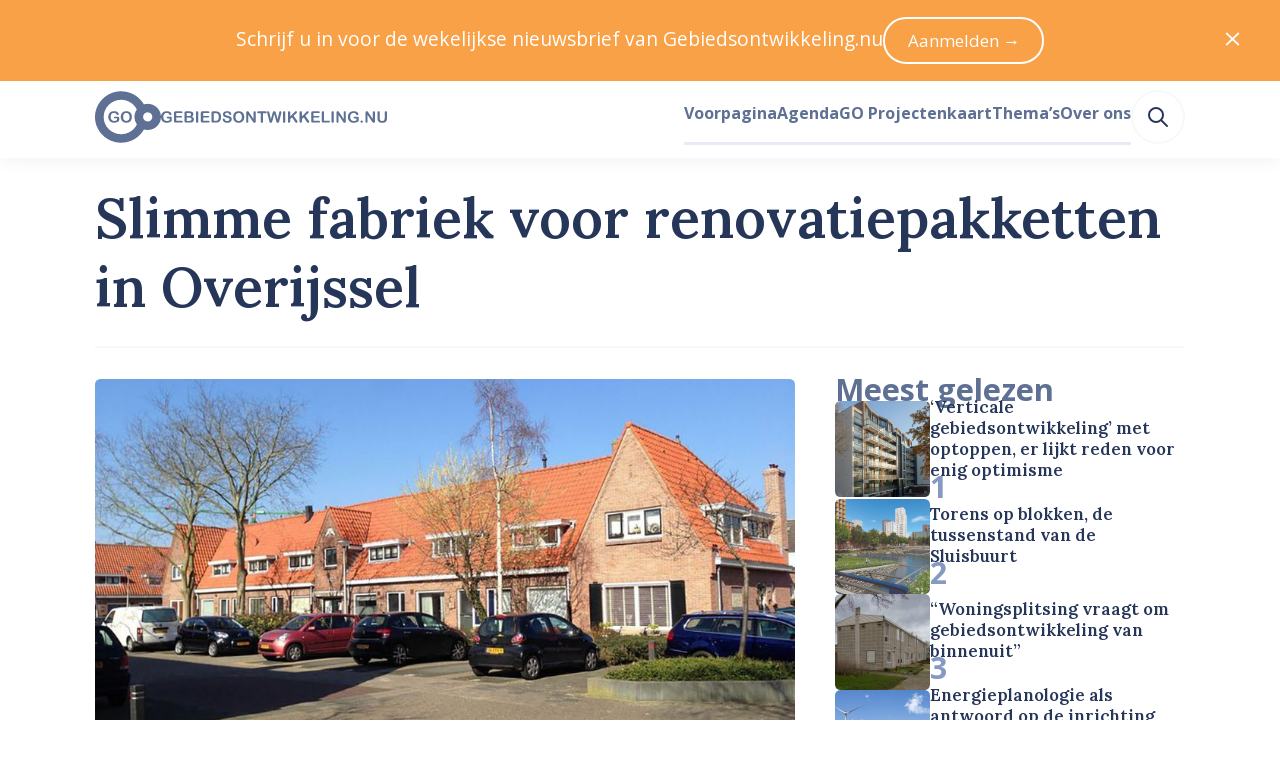

--- FILE ---
content_type: application/javascript; charset=UTF-8
request_url: https://www.gebiedsontwikkeling.nu/dist/js/heroicon-arrow-right.f2ee9c814964fedbaa4a.js
body_size: 306
content:
(window.webpackJsonp=window.webpackJsonp||[]).push([[50],{650:function(t,e,n){"use strict";n.r(e);var r=n(3),o=Object(r.a)({},(function(){var t=this.$createElement,e=this._self._c||t;return e("g",[e("path",{attrs:{d:"M14 5L21 12M21 12L14 19M21 12L3 12",stroke:"currentColor","stroke-width":"2","stroke-linecap":"round","stroke-linejoin":"round"}})])}),[],!1,null,null,null);e.default=o.exports}}]);

--- FILE ---
content_type: application/javascript; charset=UTF-8
request_url: https://www.gebiedsontwikkeling.nu/dist/js/c-sticky.41525d9c06b30d968764.js
body_size: 1376
content:
(window.webpackJsonp=window.webpackJsonp||[]).push([[29],{341:function(t,e,s){var i=s(529);i.__esModule&&(i=i.default),"string"==typeof i&&(i=[[t.i,i,""]]),i.locals&&(t.exports=i.locals);(0,s(8).default)("a8a43230",i,!0,{})},528:function(t,e,s){"use strict";s(341)},529:function(t,e,s){(e=s(7)(!1)).push([t.i,".sticky[data-v-710a7ea7]{position:relative}",""]),t.exports=e},604:function(t,e,s){"use strict";s.r(e);function i(t){const e=parseInt(t);if(t.includes("px"))return e;if(t.includes("rem")){const{fontSize:t}=getComputedStyle(document.documentElement);return e*parseFloat(t)}return e}var o={name:"StickyComponent",data:()=>({bodyResizeObserver:t=>t,intersectionObserver:t=>t,overflow:0,placeholderLeft:void 0,placeholderWidth:void 0,previousScrollY:0,resizeObserver:t=>t,start:void 0,status:"pinned-top-placeholder",stop:void 0,translateY:0}),props:{top:{type:String,default:"0px"},bottom:{type:String,default:"0px"}},mounted(){setTimeout(this.onResize,500),this.intersectionObserver=new IntersectionObserver(this.onIntersect),this.intersectionObserver.observe(this.$refs.placeholder),this.resizeObserver=new ResizeObserver(this.onResize),this.resizeObserver.observe(this.$refs.placeholder),window&&(this.bodyResizeObserver=new ResizeObserver(this.onResize),this.bodyResizeObserver.observe(window.document.body))},destroyed(){this.intersectionObserver.disconnect(this.$refs.placeholder),this.resizeObserver.disconnect(this.$refs.placeholder),window&&this.bodyResizeObserver.disconnect(window.document.body),window.removeEventListener("scroll",this.scrollTracker)},computed:{stickyStyles(){return"pinned-bottom-screen"===this.status?{position:"fixed",left:this.placeholderLeft+"px",width:this.placeholderWidth+"px",transform:`translateY(${this.translateY}px)`,bottom:this.bottom}:"pinned-bottom-placeholder"===this.status?{bottom:0,position:"absolute",width:"100%"}:"sticky"===this.status?{top:this.top,position:"sticky"}:void 0}},watch:{status(t,e){t!==e&&"pinned-bottom-screen"===e&&(this.translateY=0),"pinned-top-placeholder"===e&&"pinned-bottom-screen"===t&&(this.translateY=this.overflow)}},methods:{onIntersect(t){const{isIntersecting:e}=t[t.length-1];e?window.addEventListener("scroll",this.scrollTracker):(window.removeEventListener("scroll",this.scrollTracker),this.scrollTracker())},onResize(){this.setPoints(),this.scrollTracker()},setPoints(){const{sticky:t,placeholder:e}=this.$refs,{left:s,width:o}=e.getBoundingClientRect();this.start=e.offsetTop-i(this.top),this.stop=e.offsetTop+e.offsetHeight+i(this.bottom)-window.innerHeight,this.overflow=t.offsetHeight-window.innerHeight+i(this.bottom)+i(this.top),this.placeholderLeft=s,this.placeholderWidth=o},getStatus(){return this.$refs.sticky.offsetHeight===this.$refs.placeholder.offsetHeight?"static":this.$refs.sticky.offsetHeight+i(this.top)+i(this.bottom)<window.innerHeight?"sticky":window.scrollY<this.start?"pinned-top-placeholder":window.scrollY>=this.start&&window.scrollY<=this.stop?"pinned-bottom-screen":window.scrollY>this.stop?"pinned-bottom-placeholder":void 0},scrollTracker(){if(this.status=this.getStatus(),"sticky"!==this.status&&"pinned-top-placeholder"!==this.status&&"static"!==this.status){if("pinned-bottom-screen"===this.status){const t=window.scrollY-this.previousScrollY,e=t>0?"down":"up";"up"===e&&(this.translateY=Math.min(this.overflow,this.translateY-t)),"down"===e&&(this.translateY=Math.max(0,this.translateY-t))}this.previousScrollY=window.scrollY}}}},r=(s(528),s(3)),n=Object(r.a)(o,(function(){var t=this.$createElement,e=this._self._c||t;return e("div",{ref:"placeholder",staticClass:"sticky"},[e("div",{ref:"sticky",style:this.stickyStyles},[this._t("default")],2)])}),[],!1,null,"710a7ea7",null);e.default=n.exports}}]);